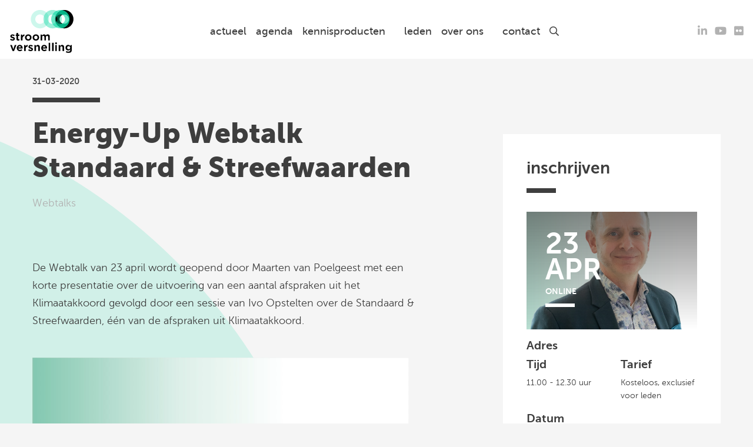

--- FILE ---
content_type: image/svg+xml
request_url: https://stroomversnelling.nl/wp-content/themes/FoundationPress-child/assets/img/logo-stroomversnelling.svg
body_size: 1847
content:
<svg width="500" height="340" xmlns="http://www.w3.org/2000/svg"><g fill="none" fill-rule="evenodd"><path d="M423.886 38.721c-20.096 0-36.398 16.306-36.398 36.404 0 20.099 16.302 36.404 36.398 36.404 20.126 0 36.398-16.305 36.398-36.404.03-20.129-16.272-36.404-36.398-36.404M495 75.095c0 39.249-31.84 71.094-71.114 71.094s-71.084-31.845-71.084-71.094C352.832 35.815 384.642 4 423.886 4 463.159 4 495 35.815 495 75.095" fill="#000"/><path d="M393.91 38.721c-20.095 0-36.398 16.306-36.398 36.404 0 20.099 16.303 36.404 36.399 36.404 20.095 0 36.398-16.305 36.398-36.404.03-20.129-16.272-36.404-36.398-36.404m71.114 36.374c0 39.249-31.81 71.094-71.114 71.094-39.243 0-71.084-31.845-71.084-71.094C322.857 35.815 354.7 4 393.911 4c39.304 0 71.114 31.815 71.114 71.095" opacity=".6" fill="#06D6A0"/><path d="M334.022 38.721c-20.096 0-36.398 16.306-36.398 36.404 0 20.099 16.302 36.404 36.398 36.404 20.095 0 36.398-16.305 36.398-36.404 0-20.129-16.303-36.404-36.398-36.404m71.083 36.374c0 39.249-31.84 71.094-71.083 71.094-39.274 0-71.084-31.845-71.084-71.094C262.908 35.815 294.748 4 334.022 4c39.243 0 71.083 31.815 71.083 71.095" opacity=".4" fill="#06D6A0"/><path d="M236.389 38.721c-20.096 0-36.398 16.306-36.398 36.404 0 20.099 16.302 36.404 36.398 36.404 20.095 0 36.398-16.305 36.398-36.404 0-20.129-16.303-36.404-36.398-36.404m71.084 36.374c0 39.249-31.841 71.094-71.084 71.094-39.274.03-71.114-31.815-71.114-71.094 0-39.28 31.84-71.095 71.114-71.095 39.243 0 71.084 31.815 71.084 71.095" opacity=".2" fill="#06D6A0"/><path d="M465.025 75.095c0-34.14-24.041-62.621-56.096-69.504-11.195 2.416-21.441 7.433-29.975 14.439a70.734 70.734 0 0116.15 18.722 36.34 36.34 0 0113.855 3.212 35.973 35.973 0 0114.957-3.243c20.126 0 36.399 16.306 36.399 36.404 0 20.099-16.303 36.404-36.399 36.404-5.322 0-10.4-1.193-14.957-3.273a35.503 35.503 0 01-13.855 3.181 71.35 71.35 0 01-16.15 18.753 70.518 70.518 0 0029.975 14.409c32.055-6.884 56.096-35.364 56.096-69.504" opacity=".6" fill="#06D6A0"/><path d="M68.988 292.6c1.407-5.996 5.322-9.544 10.644-9.544 5.444 0 9.268 3.548 10.4 9.544H68.987zm10.644-19.211c-13.06 0-22.91 10.37-22.91 24.35 0 14.103 9.972 23.954 24.225 23.954 7.738 0 14.009-2.784 18.627-8.23l-6.912-6.118c-3.67 3.304-7.066 4.68-11.532 4.68-6.392 0-10.827-3.548-12.173-9.758l-.153-.704h33.248c.061-1.04.092-2.08.092-2.967.03-11.594-5.873-25.207-22.512-25.207zm46.033 11.502v-3.12c-.123-1.56-1.132-7.465-8.717-7.465h-3.58v46.316h12.297v-16.948c0-11.196 5.352-17.345 15.018-17.345h.122v-12.94l-.336-.03c-6.423 0-11.898 4.618-14.804 11.532m-84.45-10.615l-11.103 33.07-11.042-33.07h-13l18.23 46.713h11.44l18.23-46.713H41.214zm104.392-71.462c7.31 0 13.092 5.996 13.092 13.858 0 7.832-5.445 13.552-12.908 13.552-7.34 0-13.091-6.026-13.091-13.888 0-7.832 5.444-13.522 12.907-13.522m0 37.842c14.131 0 25.204-10.615 25.204-24.32 0-13.644-10.736-23.954-25.02-23.954-14.162 0-25.204 10.616-25.204 24.32 0 13.644 10.736 23.954 25.02 23.954m-120.664-9.392c-4.497 0-9.88-1.988-14.804-5.445L5 233.742c5.69 4.344 12.632 6.73 19.606 6.73 11.011 0 17.588-5.506 17.588-14.928 0-8.199-7.219-11.289-13.979-13.552l-1.498-.52c-4.772-1.622-8.565-2.907-8.565-5.905 0-1.774 1.438-3.854 5.537-3.854 3.333 0 7.89 1.53 12.632 4.221l4.618-8.32c-4.955-3.213-11.255-5.11-16.975-5.11-8.35 0-16.792 4.498-16.792 14.654 0 8.505 6.606 11.594 13.764 13.705l1.804.55c4.71 1.377 8.442 2.479 8.442 5.69.03 1.286-.58 4.161-6.24 4.161m143.116 61.796l-1.468-.521c-4.772-1.621-8.564-2.906-8.564-5.874 0-1.804 1.437-3.854 5.536-3.854 3.334 0 7.922 1.499 12.663 4.222l4.588-8.321c-4.955-3.212-11.256-5.11-16.945-5.11-8.35 0-16.823 4.467-16.823 14.654 0 8.505 6.637 11.625 13.764 13.736l1.805.52c4.74 1.376 8.442 2.508 8.442 5.69 0 1.254-.612 4.13-6.27 4.13-4.497 0-9.88-1.958-14.805-5.446l-5.138 7.924c5.689 4.344 12.632 6.73 19.606 6.73 11.011 0 17.587-5.537 17.587-14.929-.03-8.229-7.218-11.319-13.978-13.552M67.611 240.411c3.854 0 7.066-.826 10.033-2.508v-9.545c-1.897.887-3.916 1.315-6.057 1.315-3.303 0-4.893-1.713-4.893-5.2V203.61h11.133v-10.371H66.694v-12.114H54.367v12.114h-5.69v10.37h5.69v23.097c-.03 9.483 4.068 13.705 13.244 13.705m235.365 16.703h12.326v63.508h-12.326zm-111.427-40.778c0-7.832 5.444-13.522 12.907-13.522 7.341 0 13.091 5.996 13.091 13.858 0 7.832-5.413 13.552-12.877 13.552-7.371 0-13.121-6.026-13.121-13.888m38.08 0c0-13.644-10.736-23.954-25.02-23.954-14.13 0-25.234 10.616-25.234 24.32 0 13.675 10.767 23.984 25.02 23.984 14.192-.03 25.234-10.615 25.234-24.35m130.697 37.382a7.213 7.213 0 00-7.218 7.22c0 3.977 3.242 7.22 7.218 7.22 3.977 0 7.219-3.243 7.219-7.22s-3.242-7.22-7.219-7.22m46.798 19.671c-6.79 0-10.613 3.762-13.458 7.403l-1.04 1.346s-.275-7.832-8.197-7.862h-4.13v46.346h12.327v-25.911c0-6.516 3.273-10.218 8.993-10.218 5.658 0 8.747 3.61 8.747 10.218v25.911h12.327v-30.163c-.03-10.677-5.873-17.07-15.569-17.07m50.682 33.344c-7.004 0-12.081-4.864-12.081-11.747 0-6.7 5.077-11.594 12.081-11.594 7.066 0 12.205 4.864 12.205 11.778-.031 6.7-5.139 11.563-12.205 11.563zm20.371-32.457c-5.995 0-8.35 7.128-8.35 7.128l-.979-1.132c-3.12-3.426-7.31-6.914-14.895-6.914-10.216 0-20.524 7.403-20.524 21.781 0 14.164 10.308 21.567 20.524 21.567 6.24 0 10.583-2.172 15.048-7.525l1.01-1.224v3.885c0 8.994-4.741 13.552-14.131 13.552-5.659 0-10.553-1.285-15.783-4.099l-4.099 9.055c5.934 3.029 12.908 4.65 20.249 4.65 9.298 0 15.874-2.05 20.064-6.21 3.885-3.855 5.873-10.034 5.873-18.294v-36.22h-4.007zm-123.998 0h12.296v46.346h-12.296zM258.014 292.6c1.376-5.996 5.291-9.544 10.613-9.544 5.445 0 9.268 3.548 10.4 9.544h-21.013zm10.613-19.211c-13.06 0-22.91 10.37-22.91 24.35 0 14.103 9.972 23.954 24.226 23.954 7.738 0 14.008-2.784 18.596-8.23l-6.882-6.118c-3.7 3.304-7.065 4.68-11.53 4.68-6.394 0-10.829-3.548-12.174-9.758l-.153-.704h33.217c.061-1.04.153-2.08.153-2.967.03-11.594-5.903-25.207-22.543-25.207zm60.532-16.275h12.326v63.508h-12.326zm-109.532 16.275c-6.76 0-10.644 3.762-13.458 7.403l-1.04 1.346s-.244-7.832-8.197-7.862h-4.099v46.346h12.296v-25.911c0-6.516 3.273-10.218 8.993-10.218 5.628 0 8.748 3.61 8.748 10.218v25.911h12.326v-30.163c0-10.677-5.842-17.07-15.569-17.07m92.25-33.804V209.27c0-10.89-5.506-16.887-15.477-16.887-6.056 0-10.889 2.325-15.17 7.342l-.52.643-.43-.765c-2.385-4.65-7.003-7.22-12.846-7.22-6.912 0-10.888 3.947-13.58 7.404l-1.01 1.346s0-7.862-8.747-7.862h-3.579v46.346h12.327v-25.911c0-6.486 3.18-10.248 8.717-10.248 5.444 0 8.472 3.64 8.472 10.248v25.91h12.327v-25.91c0-6.486 3.18-10.248 8.717-10.248 5.444 0 8.473 3.64 8.473 10.248v25.91h12.326v-.03zM116.03 192.352c-6.454 0-11.929 4.589-14.804 11.502v-2.753s0-7.862-8.748-7.862H88.9v46.346h12.326v-16.978c0-11.166 5.322-17.315 15.018-17.315h.122v-12.94h-.336z" fill="#000"/></g></svg>

--- FILE ---
content_type: image/svg+xml
request_url: https://stroomversnelling.nl/wp-content/themes/FoundationPress-child/assets/img/beeldmerk-zwart.svg
body_size: -49
content:
<svg width="102" height="44" xmlns="http://www.w3.org/2000/svg"><g fill="#3E3E3E"><path d="M79.995 10.744c-6.218 0-11.262 5.046-11.262 11.265 0 6.22 5.044 11.266 11.262 11.266 6.228 0 11.263-5.046 11.263-11.266.01-6.228-5.035-11.265-11.263-11.265M102 22c0 12.145-9.852 22-22.005 22C67.843 44 58 34.145 58 22c.01-12.155 9.852-22 21.995-22C92.148 0 102 9.845 102 22"/><path d="M70.995 10.744c-6.218 0-11.262 5.046-11.262 11.265 0 6.22 5.044 11.266 11.262 11.266 6.218 0 11.263-5.046 11.263-11.266.01-6.228-5.035-11.265-11.263-11.265M93 22c0 12.145-9.843 22-22.005 22C58.852 44 49 34.145 49 22c.01-12.155 9.862-22 21.995-22C83.157 0 93 9.845 93 22" opacity=".6"/><path d="M52 10.744c-6.22 0-11.265 5.046-11.265 11.265 0 6.22 5.046 11.266 11.265 11.266 6.22 0 11.265-5.046 11.265-11.266 0-6.228-5.046-11.265-11.265-11.265M74 22c0 12.145-9.855 22-22 22-12.155 0-22-9.855-22-22-.01-12.155 9.845-22 22-22 12.145 0 22 9.845 22 22" opacity=".4"/><path d="M22.005 10.744c-6.218 0-11.263 5.046-11.263 11.265 0 6.22 5.045 11.266 11.263 11.266s11.262-5.046 11.262-11.266c0-6.228-5.044-11.265-11.262-11.265M44 22c0 12.145-9.852 22-21.995 22C9.852 44.01 0 34.155 0 22S9.852 0 22.005 0C34.148 0 44 9.845 44 22" opacity=".2"/></g></svg>